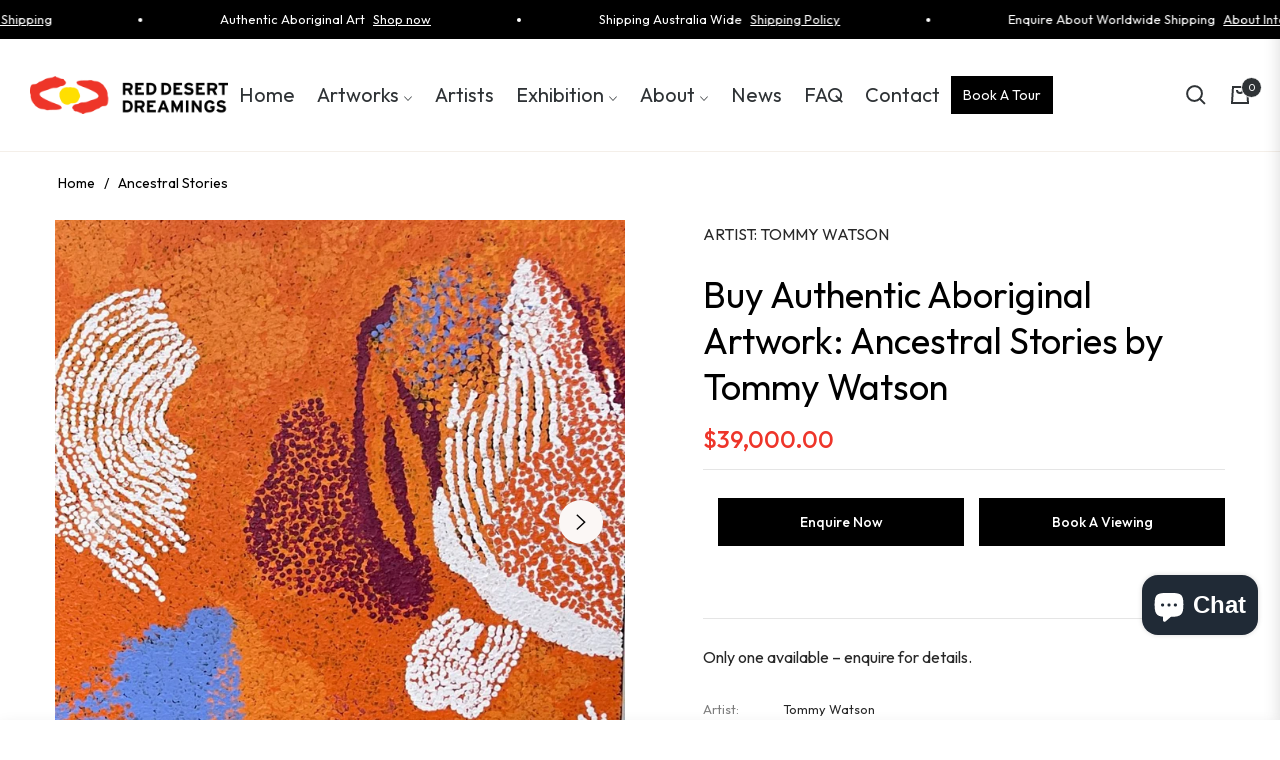

--- FILE ---
content_type: text/css
request_url: https://reddesertdreamings.com.au/cdn/shop/t/7/assets/component-predictive-search.css?v=48681000815686154241758887549
body_size: 172
content:
.predictive-search{display:none;top:calc(100% + 3rem);left:-.1rem;background-color:var(--header-background);z-index:3}.predictive-search--search-template{z-index:2;width:calc(100% + .2rem)}@media screen and (max-width: 749px){.predictive-search--header{right:0;left:0;top:100%}}@media screen and (max-width: 989px){.predictive-search{overflow-y:auto;-webkit-overflow-scrolling:touch}}@media screen and (min-width: 750px){.predictive-search{border-top:none;width:calc(100% + .2rem)}.header predictive-search{position:relative}}predictive-search[open] .predictive-search,predictive-search[loading] .predictive-search{display:block}.predictive-search__heading{margin:0 auto;padding:2rem 0 .75rem;display:flex;justify-content:space-between;align-items:center;color:rgba(var(--color-foreground),.7)}predictive-search .spinner{width:1rem;height:1rem;line-height:0}.predictive-search__heading .spinner{margin:0 .2rem 0 2rem;stroke:currentColor}predictive-search:not([loading]) .predictive-search__heading .spinner,predictive-search:not([loading]) .predictive-search__loading-state,predictive-search:not([loading]) .predictive-search-status__loading{display:none}predictive-search[loading] .predictive-search__loading-state{display:flex;justify-content:center;padding:1rem}predictive-search[loading] .predictive-search__heading~.predictive-search__loading-state,predictive-search[loading] .predictive-search__results-list:first-child{display:none}.predictive-search__list-item:nth-last-child(2){border-bottom:.1rem solid rgba(var(--color-foreground),.08);padding-bottom:1rem}.predictive-search__list-item[aria-selected=true] .predictive-search__item-heading,.predictive-search__list-item:hover .predictive-search__item-heading{text-decoration:underline;text-underline-offset:.3rem}.predictive-search__item{display:flex;padding:.7rem 0rem;text-align:left;text-decoration:none;width:100%}.predictive-search__item--link{display:grid;grid-template-columns:4.5rem 1fr;grid-column-gap:1.5rem;grid-template-areas:"product-image product-content"}.predictive-search__item-content{grid-area:product-content;display:flex;flex-direction:column}.predictive-search__item-content--centered{justify-content:center}.predictive-search__item-vendor{font-size:.7rem;text-transform:uppercase;letter-spacing:.1rem;color:rgba(var(--color-foreground),.6)}.predictive-search__item-heading{margin:0}.predictive-search__item .price{color:rgba(var(--color-foreground),.7)}.predictive-search__item-vendor+.predictive-search__item-heading,.predictive-search .price{margin-top:0rem}.predictive-search__item--term{border:none;justify-content:space-between;align-items:center;padding:1.3rem 2rem;word-break:break-all;line-height:calc(1 + .4 / var(--font-body-scale))}@media screen and (min-width: 750px){.predictive-search__item--term{padding-top:1rem;padding-bottom:1rem}}.predictive-search__item--term .icon-arrow{flex-shrink:0}.predictive-search__image{grid-area:product-image;object-fit:contain;font-family:"object-fit: contain"}.price .price__sale{display:none}.price.price--on-sale .price__sale{display:block}.price.price--on-sale .price__sale .price-item--regular{margin-right:4px}.price.price--on-sale .price__regular{display:none}.spinner{animation:rotator 1.4s linear infinite}@keyframes rotator{0%{transform:rotate(0)}to{transform:rotate(270deg)}}.path{stroke-dasharray:280;stroke-dashoffset:0;transform-origin:center;stroke:rgb(var(--color-foreground));animation:dash 1.4s ease-in-out infinite}@media screen and (forced-colors: active){.path{stroke:CanvasText}}@keyframes dash{0%{stroke-dashoffset:280}50%{stroke-dashoffset:75;transform:rotate(135deg)}to{stroke-dashoffset:280;transform:rotate(450deg)}}
/*# sourceMappingURL=/cdn/shop/t/7/assets/component-predictive-search.css.map?v=48681000815686154241758887549 */


--- FILE ---
content_type: text/javascript; charset=utf-8
request_url: https://reddesertdreamings.com.au/products/ancestral-stories-12.js
body_size: 817
content:
{"id":8904381464888,"title":"Ancestral Stories","handle":"ancestral-stories-12","description":"\u003cp\u003eAboriginal lawman and artist, Tommy Watson, commenced painting in 2000 and produced a relatively small number of major works prior to his death in 2018.\u003c\/p\u003e\n\u003cp\u003eHe was a senior Pitjantjatjarra elder who regards his paintings as his beautiful country and is symbolically passing on very important cultural knowledge.\u003c\/p\u003e\n\u003cp\u003eHis incredible attention to detail is reflected in the glorious works that he creates. The fusion of colour, texture and form allow the viewer to experience his country.\u003c\/p\u003e\n\u003cp\u003eTommy's immense talent was recognised in 2007 when he was one of only eight Aboriginal artists that were selected for the permanent exhibition at the prestigious Musee de Quay Branly in Paris 2007.\u003c\/p\u003e\n\u003cp\u003eDimensions: 111 x 101cm\u003c\/p\u003e","published_at":"2023-12-14T14:08:02+11:00","created_at":"2023-12-14T14:07:38+11:00","vendor":"Tommy Watson","type":"111 x 101cm","tags":["Canvas","Paintings","Quote","Tommy Watson"],"price":3900000,"price_min":3900000,"price_max":3900000,"available":true,"price_varies":false,"compare_at_price":null,"compare_at_price_min":0,"compare_at_price_max":0,"compare_at_price_varies":false,"variants":[{"id":47531556766008,"title":"Default Title","option1":"Default Title","option2":null,"option3":null,"sku":"RDDBW1601","requires_shipping":true,"taxable":true,"featured_image":null,"available":true,"name":"Ancestral Stories","public_title":null,"options":["Default Title"],"price":3900000,"weight":0,"compare_at_price":null,"inventory_management":"shopify","barcode":null,"requires_selling_plan":false,"selling_plan_allocations":[]}],"images":["\/\/cdn.shopify.com\/s\/files\/1\/0795\/9769\/9384\/files\/TommyWatson111x101RDDTW1601_34_000_643fcff3-d2ab-4295-8f40-8106260cf7d2.jpg?v=1702523262","\/\/cdn.shopify.com\/s\/files\/1\/0795\/9769\/9384\/files\/TommyWatson118x89RDD80234000-TommyWatson111x101RDDTW160134000_5160600f-6647-4e0c-b285-e2dd34aab6df.jpg?v=1702523262","\/\/cdn.shopify.com\/s\/files\/1\/0795\/9769\/9384\/files\/TommyWatson111x101RDDTW160134000_bfc68771-a75b-4abe-894b-00915bbefea9.jpg?v=1702523263"],"featured_image":"\/\/cdn.shopify.com\/s\/files\/1\/0795\/9769\/9384\/files\/TommyWatson111x101RDDTW1601_34_000_643fcff3-d2ab-4295-8f40-8106260cf7d2.jpg?v=1702523262","options":[{"name":"Title","position":1,"values":["Default Title"]}],"url":"\/products\/ancestral-stories-12","media":[{"alt":null,"id":36486290604344,"position":1,"preview_image":{"aspect_ratio":0.982,"height":1018,"width":1000,"src":"https:\/\/cdn.shopify.com\/s\/files\/1\/0795\/9769\/9384\/files\/TommyWatson111x101RDDTW1601_34_000_643fcff3-d2ab-4295-8f40-8106260cf7d2.jpg?v=1702523262"},"aspect_ratio":0.982,"height":1018,"media_type":"image","src":"https:\/\/cdn.shopify.com\/s\/files\/1\/0795\/9769\/9384\/files\/TommyWatson111x101RDDTW1601_34_000_643fcff3-d2ab-4295-8f40-8106260cf7d2.jpg?v=1702523262","width":1000},{"alt":null,"id":36486290637112,"position":2,"preview_image":{"aspect_ratio":1.215,"height":823,"width":1000,"src":"https:\/\/cdn.shopify.com\/s\/files\/1\/0795\/9769\/9384\/files\/TommyWatson118x89RDD80234000-TommyWatson111x101RDDTW160134000_5160600f-6647-4e0c-b285-e2dd34aab6df.jpg?v=1702523262"},"aspect_ratio":1.215,"height":823,"media_type":"image","src":"https:\/\/cdn.shopify.com\/s\/files\/1\/0795\/9769\/9384\/files\/TommyWatson118x89RDD80234000-TommyWatson111x101RDDTW160134000_5160600f-6647-4e0c-b285-e2dd34aab6df.jpg?v=1702523262","width":1000},{"alt":null,"id":36486290768184,"position":3,"preview_image":{"aspect_ratio":1.499,"height":667,"width":1000,"src":"https:\/\/cdn.shopify.com\/s\/files\/1\/0795\/9769\/9384\/files\/TommyWatson111x101RDDTW160134000_bfc68771-a75b-4abe-894b-00915bbefea9.jpg?v=1702523263"},"aspect_ratio":1.499,"height":667,"media_type":"image","src":"https:\/\/cdn.shopify.com\/s\/files\/1\/0795\/9769\/9384\/files\/TommyWatson111x101RDDTW160134000_bfc68771-a75b-4abe-894b-00915bbefea9.jpg?v=1702523263","width":1000}],"requires_selling_plan":false,"selling_plan_groups":[]}